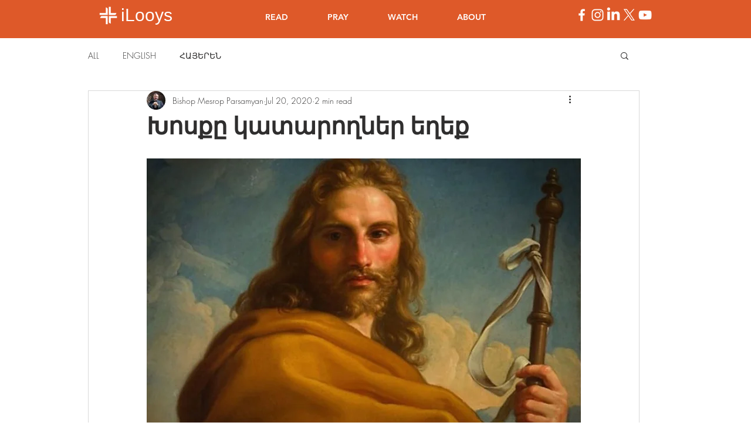

--- FILE ---
content_type: text/html; charset=utf-8
request_url: https://www.google.com/recaptcha/api2/aframe
body_size: 267
content:
<!DOCTYPE HTML><html><head><meta http-equiv="content-type" content="text/html; charset=UTF-8"></head><body><script nonce="h1e4OiL_58C_CldBWjUB7w">/** Anti-fraud and anti-abuse applications only. See google.com/recaptcha */ try{var clients={'sodar':'https://pagead2.googlesyndication.com/pagead/sodar?'};window.addEventListener("message",function(a){try{if(a.source===window.parent){var b=JSON.parse(a.data);var c=clients[b['id']];if(c){var d=document.createElement('img');d.src=c+b['params']+'&rc='+(localStorage.getItem("rc::a")?sessionStorage.getItem("rc::b"):"");window.document.body.appendChild(d);sessionStorage.setItem("rc::e",parseInt(sessionStorage.getItem("rc::e")||0)+1);localStorage.setItem("rc::h",'1768975898462');}}}catch(b){}});window.parent.postMessage("_grecaptcha_ready", "*");}catch(b){}</script></body></html>